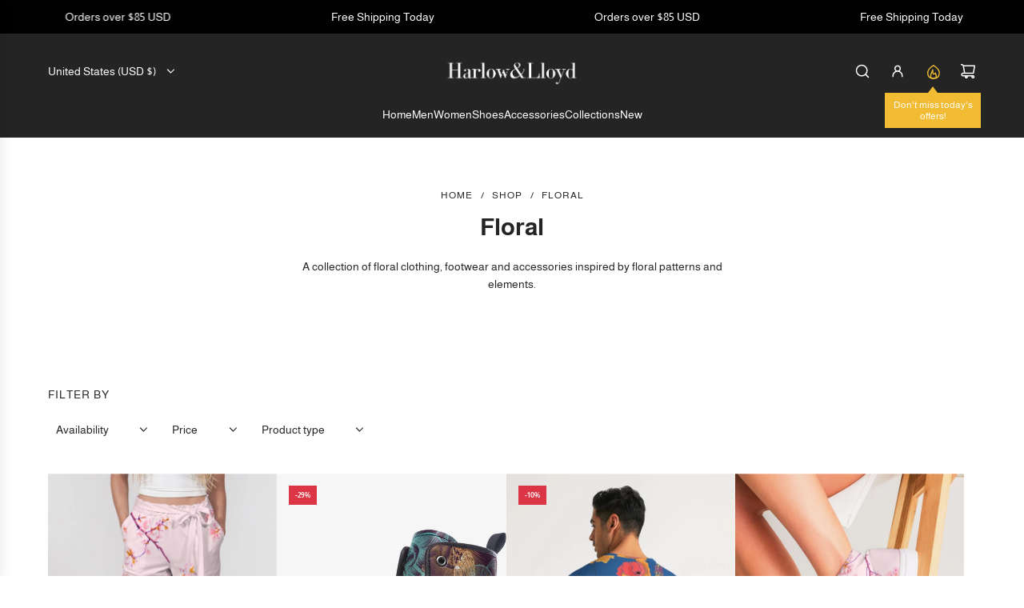

--- FILE ---
content_type: text/javascript
request_url: https://www.harlowlloyd.com/cdn/shop/t/11/assets/show-more-text.js?v=53051432463418787421747292150
body_size: -510
content:
$(document).ready(function(){if(document.getElementById("showmore_less")!==null){var moreText=document.getElementById("read_more"),textToshorten=document.getElementById("showmore_less"),textToshortenDiv=parseInt($("#showmore_less").height()),textToshortenLineHeight=parseInt($("#showmore_less").css("line-height")),textToshortenPadding=parseInt($("#showmore_less").css("padding")),textToshortenChars=parseInt($("#showmore_less").text().length);textToshorten.style.height=textToshortenLineHeight*1+textToshortenPadding+"px",textToshorten.style.overflow="hidden",textToshortenDiv>54?moreText.innerText="Read More":($("#read_more").css("visibility","hidden"),$("#read_more").css("display","none")),$("#read_more").click(function(){moreText.innerText=="Read More"?(moreText.innerText="Read Less",textToshorten.style.overflow="",textToshorten.style.height="100%"):(moreText.innerText="Read More",textToshorten.style.overflow="hidden",textToshorten.style.height=textToshortenLineHeight*1+textToshortenPadding+"px")})}});
//# sourceMappingURL=/cdn/shop/t/11/assets/show-more-text.js.map?v=53051432463418787421747292150


--- FILE ---
content_type: text/javascript
request_url: https://www.harlowlloyd.com/cdn/shop/t/11/assets/harlow-conversion-tracking.js?v=26646068181976460481747292210
body_size: -551
content:
function gtag_report_newsletter_conversion(url){var callback=function(){typeof url<"u"&&(window.location=url)};return gtag("event","conversion",{send_to:"AW-1009606366/w4WjCLCXgc8ZEN69teED",event_callback:callback}),gtag("event","subscribe"),!1}
//# sourceMappingURL=/cdn/shop/t/11/assets/harlow-conversion-tracking.js.map?v=26646068181976460481747292210
